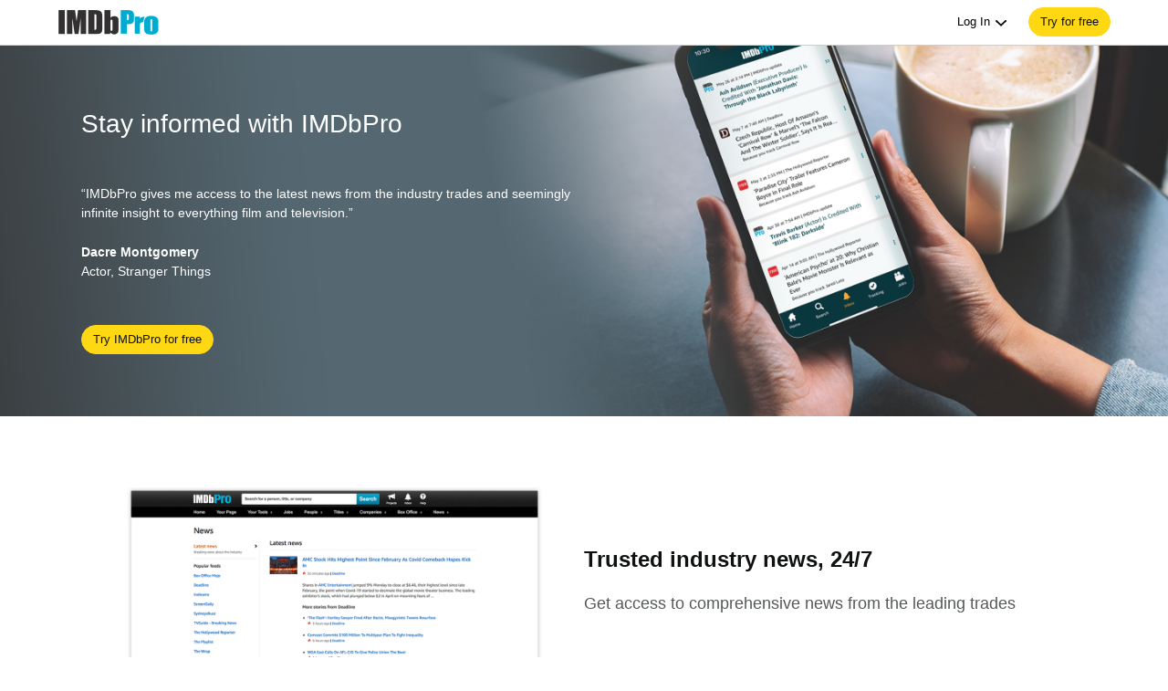

--- FILE ---
content_type: text/html;charset=UTF-8
request_url: https://pro.imdb.com/industrynews?rf=mojo_da_table_54&ref_=spl_newslp_nav
body_size: 14354
content:


<!doctype html><!--[if IE 8]><html class="a-no-js a-lt-ie10 a-lt-ie9 a-ie8" data-19ax5a9jf="dingo"><![endif]--><!--[if IE 9]><html class="a-no-js a-lt-ie10 a-ie9" data-19ax5a9jf="dingo"><![endif]--><!--[if !IE]><!--><html class="a-no-js" data-19ax5a9jf="dingo"><!--<![endif]--><head><script>var aPageStart = (new Date()).getTime();</script><meta charset="utf-8"> <meta property="og:image" content=https://m.media-amazon.com/images/S/sash/gje4y522toZQB1l.png />
<title dir="ltr">Entertainment Industry News</title> <link rel="icon" href="https://m.media-amazon.com/images/S/sash/y41fw5S$yXMZ$C3.svg" />
<link rel="shortcut icon" href="https://m.media-amazon.com/images/S/sash/AvwPSwr7$w8fgmc.ico" />
<link rel="apple-touch-icon" href="https://m.media-amazon.com/images/S/sash/zitGXdV7DR8RFeo.png" />
<link rel="apple-touch-icon" sizes="72x72" href="https://m.media-amazon.com/images/S/sash/2RrWZfB2tDvXFfs.png" />
<link rel="apple-touch-icon" sizes="96x96" href="https://m.media-amazon.com/images/S/sash/jdJDWZ9iRWJ4R1i.png" />
<link rel="apple-touch-icon" sizes="120x120" href="https://m.media-amazon.com/images/S/sash/fFIZv5nENenPGIn.png" />
<link rel="apple-touch-icon" sizes="152x152" href="https://m.media-amazon.com/images/S/sash/Hbel7FWOmNDzhoK.png" />
<link rel="apple-touch-icon" sizes="192x192" href="https://m.media-amazon.com/images/S/sash/GQmfueRbQfFF563.png" />
<link rel="stylesheet" href="https://images-na.ssl-images-amazon.com/images/I/21tNz3PlzXL._RC|51MqAENQaOL.css_.css?AUIClients/AmazonUI" />
<link rel="stylesheet" href="https://images-na.ssl-images-amazon.com/images/I/11T9EXq1JNL._RC|01KbPkJKMzL.css,412s8ebdtpL.css,31V6fmdY0HL.css,21F+jldZv3L.css,01xH+fhFIJL.css,01ik5s7rovL.css,413Vvv3GONL.css,1170nDgl0uL.css,01Rw4F+QU6L.css,11NeGmEx+fL.css,01LmAy9LJTL.css,01IdKcBuAdL.css,01iHqjS7YfL.css,01bwGDJt6oL.css,213SvdzcXDL.css,11pDJV08stL.css,511KkDNSLTL.css,01HWrzt-WgL.css,01XPHJk60-L.css,11aX6hlPzjL.css,01GAxF7K5tL.css,01ZM-s8Z3xL.css,21XNSBBMC0L.css,113riEYi1ML.css,21TxBPhrLyL.css,21JoaM89VBL.css,31Jfy0QLD7L.css,11OoyDiN-7L.css,31-xB6WP+8L.css,11PDZ29p-PL.css,11s5ziHwt9L.css,215WpAjwzoL.css,11sUwulETuL.css,11uKlxmUoyL.css,01xFKTPySiL.css,21CtNYF5kHL.css,21SgPEMO5sL.css,11sS-okdFDL.css,21EMKEfpuPL.css,11eYW22Jy7L.css,119tiEPD7pL.css,11sA4XQpKNL.css,01890+Vwk8L.css,11hD+RoITTL.css,01qiwJ7qDfL.css,21AS3Iv3HQL.css,016mfgi+D2L.css,01EBrdNjxaL.css,21Rk-wJnagL.css,21-6hxHqSmL.css,013-xYw+SRL.css_.css?AUIClients/AmazonUI#not-trident" />
<link rel="stylesheet" href="https://images-na.ssl-images-amazon.com/images/I/31xWePC-LnL.css?AUIClients/IMDbProLandingPageAssets" />
<link rel="stylesheet" href="https://images-na.ssl-images-amazon.com/images/I/01SdjaY0ZsL._RC|D1rh4dy3REL.css_.css?AUIClients/IMDbProSiteAssets" />
<script>
(function(b,a,c,d){if((b=b.AmazonUIPageJS||b.P)&&b.when&&b.register){c=[];for(a=a.currentScript;a;a=a.parentElement)a.id&&c.push(a.id);return b.log("A copy of P has already been loaded on this page.","FATAL",c.join(" "))}})(window,document,Date);(function(a,b,c,d){"use strict";a._pSetI=function(){return null}})(window,document,Date);(function(c,e,I,B){"use strict";c._pd=function(){var a,u;return function(C,f,h,k,b,D,v,E,F){function w(d){try{return d()}catch(J){return!1}}function l(){if(m){var d={w:c.innerWidth||b.clientWidth,h:c.innerHeight||b.clientHeight};5<Math.abs(d.w-q.w)||50<d.h-q.h?(q=d,n=4,(d=a.mobile||a.tablet?450<d.w&&d.w>d.h:1250<=d.w)?k(b,"a-ws"):b.className=v(b,"a-ws")):0<n&&(n--,x=setTimeout(l,16))}}function G(d){(m=d===B?!m:!!d)&&l()}function H(){return m}if(!u){u=!0;var r=function(){var d=["O","ms","Moz","Webkit"],
c=e.createElement("div");return{testGradients:function(){return!0},test:function(a){var b=a.charAt(0).toUpperCase()+a.substr(1);a=(d.join(b+" ")+b+" "+a).split(" ");for(b=a.length;b--;)if(""===c.style[a[b]])return!0;return!1},testTransform3d:function(){return!0}}}(),y=b.className,z=/(^| )a-mobile( |$)/.test(y),A=/(^| )a-tablet( |$)/.test(y);a={audio:function(){return!!e.createElement("audio").canPlayType},video:function(){return!!e.createElement("video").canPlayType},canvas:function(){return!!e.createElement("canvas").getContext},
svg:function(){return!!e.createElementNS&&!!e.createElementNS("http://www.w3.org/2000/svg","svg").createSVGRect},offline:function(){return navigator.hasOwnProperty&&navigator.hasOwnProperty("onLine")&&navigator.onLine},dragDrop:function(){return"draggable"in e.createElement("span")},geolocation:function(){return!!navigator.geolocation},history:function(){return!(!c.history||!c.history.pushState)},webworker:function(){return!!c.Worker},autofocus:function(){return"autofocus"in e.createElement("input")},
inputPlaceholder:function(){return"placeholder"in e.createElement("input")},textareaPlaceholder:function(){return"placeholder"in e.createElement("textarea")},localStorage:function(){return"localStorage"in c&&null!==c.localStorage},orientation:function(){return"orientation"in c},touch:function(){return"ontouchend"in e},gradients:function(){return r.testGradients()},hires:function(){var a=c.devicePixelRatio&&1.5<=c.devicePixelRatio||c.matchMedia&&c.matchMedia("(min-resolution:144dpi)").matches;E("hiRes"+
(z?"Mobile":A?"Tablet":"Desktop"),a?1:0);return a},transform3d:function(){return r.testTransform3d()},touchScrolling:function(){return f(/Windowshop|android|OS ([5-9]|[1-9][0-9]+)(_[0-9]{1,2})+ like Mac OS X|SOFTWARE=([5-9]|[1-9][0-9]+)(.[0-9]{1,2})+.*DEVICE=iPhone|Chrome|Silk|Firefox|Trident.+?; Touch/i)},ios:function(){return f(/OS [1-9][0-9]*(_[0-9]*)+ like Mac OS X/i)&&!f(/trident|Edge/i)},android:function(){return f(/android.([1-9]|[L-Z])/i)&&!f(/trident|Edge/i)},mobile:function(){return z},
tablet:function(){return A},rtl:function(){return"rtl"===b.dir}};for(var g in a)a.hasOwnProperty(g)&&(a[g]=w(a[g]));for(var t="textShadow textStroke boxShadow borderRadius borderImage opacity transform transition".split(" "),p=0;p<t.length;p++)a[t[p]]=w(function(){return r.test(t[p])});var m=!0,x=0,q={w:0,h:0},n=4;l();h(c,"resize",function(){clearTimeout(x);n=4;l()});b.className=v(b,"a-no-js");k(b,"a-js");!f(/OS [1-8](_[0-9]*)+ like Mac OS X/i)||c.navigator.standalone||f(/safari/i)||k(b,"a-ember");
h=[];for(g in a)a.hasOwnProperty(g)&&a[g]&&h.push("a-"+g.replace(/([A-Z])/g,function(a){return"-"+a.toLowerCase()}));k(b,h.join(" "));b.setAttribute("data-aui-build-date",F);C.register("p-detect",function(){return{capabilities:a,localStorage:a.localStorage&&D,toggleResponsiveGrid:G,responsiveGridEnabled:H}});return a||{}}}}()})(window,document,Date);(function(a,p,q,k){function m(e,b,c,g){a.P.when.apply(a.P,b).register("flow:"+e,function(){var a=g.apply(this,arguments);return c||a})}function l(e){a.P.log(e,"FATAL","AmazonUIPageJS@AUIDefineJS")}function f(a,b,c){Object.defineProperty(a,b,{value:c,writable:!1})}function n(e,b,c){"string"!==typeof e&&a.P.error("Anonymous modules are not supported.");var g=c!==k?c:"function"===typeof b?b:k;g||a.P.error("A callback must be provided");var f,h=[];if(c&&Array.isArray(b)&&(h=b.reduce(function(b,d){if("module"===
d||"require"===d)a.P.error('"module" or "require" injection is not supported.');else if("exports"===d){d=f={};var c="flow:"+e+"-exports";a.P.declare(c,d);b.push(c)}else 0!==d.lastIndexOf("@amzn/",0)?l("Dependency "+d+" does not begin with '@amzn/'"):b.push("flow:"+d);return b},[]),b.length!==h.length))return;m(e,h,f,g)}"use strict";Object.prototype.hasOwnProperty.call(a,"aui")?l("AUIDefineJS is already present globally"):(f(a,"aui",{}),f(a.aui,"amd_define",n))})(window,document,Date);(function(g,h,C,D){function K(a){l&&l.tag&&l.tag(p(":","aui",a))}function q(a,b){l&&l.count&&l.count("aui:"+a,0===b?0:b||(l.count("aui:"+a)||0)+1)}function L(a){try{return a.test(navigator.userAgent)}catch(b){return!1}}function x(a,b,c){a.addEventListener?a.addEventListener(b,c,!1):a.attachEvent&&a.attachEvent("on"+b,c)}function p(a,b,c,f){b=b&&c?b+a+c:b||c;return f?p(a,b,f):b}function y(a,b,c){try{Object.defineProperty(a,b,{value:c,writable:!1})}catch(f){a[b]=c}return c}function M(a,b){a.className=
N(a,b)+" "+b}function N(a,b){return(" "+a.className+" ").split(" "+b+" ").join(" ").replace(/^ | $/g,"")}function aa(a,b,c){var f=c=a.length,e=function(){f--||(E.push(b),F||(m?m.set(z):setTimeout(z,0),F=!0))};for(e();c--;)O[a[c]]?e():(u[a[c]]=u[a[c]]||[]).push(e)}function ba(a,b,c,f,e){var d=h.createElement(a?"script":"link");x(d,"error",f);e&&x(d,"load",e);a?(d.type="text/javascript",d.async=!0,c&&/AUIClients|images[/]I/.test(b)&&d.setAttribute("crossorigin","anonymous"),d.src=b):(d.rel="stylesheet",
d.href=b);h.getElementsByTagName("head")[0].appendChild(d)}function P(a,b){return function(c,f){function e(){ba(b,c,d,function(b){G?q("resource_unload"):d?(d=!1,q("resource_retry"),e()):(q("resource_error"),a.log("Asset failed to load: "+c));b&&b.stopPropagation?b.stopPropagation():g.event&&(g.event.cancelBubble=!0)},f)}if(Q[c])return!1;Q[c]=!0;q("resource_count");var d=!0;return!e()}}function ca(a,b,c){for(var f={name:a,guard:function(c){return b.guardFatal(a,c)},guardTime:function(a){return b.guardTime(a)},
logError:function(c,d,e){b.logError(c,d,e,a)}},e=[],d=0;d<c.length;d++)A.hasOwnProperty(c[d])&&(e[d]=H.hasOwnProperty(c[d])?H[c[d]](A[c[d]],f):A[c[d]]);return e}function v(a,b,c,f,e){return function(d,k){function n(){var a=null;f?a=k:"function"===typeof k&&(q.start=r(),a=k.apply(g,ca(d,h,l)),q.end=r());if(b){A[d]=a;a=d;for(O[a]=!0;(u[a]||[]).length;)u[a].shift()();delete u[a]}q.done=!0}var h=e||this;"function"===typeof d&&(k=d,d=D);b&&(d=d?d.replace(R,""):"__NONAME__",I.hasOwnProperty(d)&&h.error(p(", reregistered by ",
p(" by ",d+" already registered",I[d]),h.attribution),d),I[d]=h.attribution);for(var l=[],m=0;m<a.length;m++)l[m]=a[m].replace(R,"");var q=w[d||"anon"+ ++da]={depend:l,registered:r(),namespace:h.namespace};d&&ea.hasOwnProperty(d);c?n():aa(l,h.guardFatal(d,n),d);return{decorate:function(a){H[d]=h.guardFatal(d,a)}}}}function S(a){return function(){var b=Array.prototype.slice.call(arguments);return{execute:v(b,!1,a,!1,this),register:v(b,!0,a,!1,this)}}}function J(a,b){return function(c,f){f||(f=c,c=
D);var e=this.attribution;return function(){n.push(b||{attribution:e,name:c,logLevel:a});var d=f.apply(this,arguments);n.pop();return d}}}function B(a,b){this.load={js:P(this,!0),css:P(this)};y(this,"namespace",b);y(this,"attribution",a)}function T(){h.body?k.trigger("a-bodyBegin"):setTimeout(T,20)}"use strict";var t=C.now=C.now||function(){return+new C},r=function(a){return a&&a.now?a.now.bind(a):t}(g.performance),fa=r(),ea={},l=g.ue;K();K("aui_build_date:3.25.7-2026-01-27");var U={getItem:function(a){try{return g.localStorage.getItem(a)}catch(b){}},
setItem:function(a,b){try{return g.localStorage.setItem(a,b)}catch(c){}}},m=g._pSetI(),E=[],ha=[],F=!1,ia=navigator.scheduling&&"function"===typeof navigator.scheduling.isInputPending;var z=function(){for(var a=m?m.set(z):setTimeout(z,0),b=t();ha.length||E.length;)if(E.shift()(),m&&ia){if(150<t()-b&&!navigator.scheduling.isInputPending()||50<t()-b&&navigator.scheduling.isInputPending())return}else if(50<t()-b)return;m?m.clear(a):clearTimeout(a);F=!1};var O={},u={},Q={},G=!1;x(g,"beforeunload",function(){G=
!0;setTimeout(function(){G=!1},1E4)});var R=/^prv:/,I={},A={},H={},w={},da=0,ja=String.fromCharCode(92),n=[],V=!0,W=g.onerror;g.onerror=function(a,b,c,f,e){e&&"object"===typeof e||(e=Error(a,b,c),e.columnNumber=f,e.stack=b||c||f?p(ja,e.message,"at "+p(":",b,c,f)):D);var d=n.pop()||{};e.attribution=p(":",e.attribution||d.attribution,d.name);e.logLevel=d.logLevel;e.attribution&&console&&console.log&&console.log([e.logLevel||"ERROR",a,"thrown by",e.attribution].join(" "));n=[];W&&(d=[].slice.call(arguments),
d[4]=e,W.apply(g,d))};B.prototype={logError:function(a,b,c,f){b={message:b,logLevel:c||"ERROR",attribution:p(":",this.attribution,f)};if(g.ueLogError)return g.ueLogError(a||b,a?b:null),!0;console&&console.error&&(console.log(b),console.error(a));return!1},error:function(a,b,c,f){a=Error(p(":",f,a,c));a.attribution=p(":",this.attribution,b);throw a;},guardError:J(),guardFatal:J("FATAL"),guardCurrent:function(a){var b=n[n.length-1];return b?J(b.logLevel,b).call(this,a):a},guardTime:function(a){var b=
n[n.length-1],c=b&&b.name;return c&&c in w?function(){var b=r(),e=a.apply(this,arguments);w[c].async=(w[c].async||0)+r()-b;return e}:a},log:function(a,b,c){return this.logError(null,a,b,c)},declare:v([],!0,!0,!0),register:v([],!0),execute:v([]),AUI_BUILD_DATE:"3.25.7-2026-01-27",when:S(),now:S(!0),trigger:function(a,b,c){var f=t();this.declare(a,{data:b,pageElapsedTime:f-(g.aPageStart||NaN),triggerTime:f});c&&c.instrument&&X.when("prv:a-logTrigger").execute(function(b){b(a)})},handleTriggers:function(){this.log("handleTriggers deprecated")},
attributeErrors:function(a){return new B(a)},_namespace:function(a,b){return new B(a,b)},setPriority:function(a){V?V=!1:this.log("setPriority only accept the first call.")}};var k=y(g,"AmazonUIPageJS",new B);var X=k._namespace("PageJS","AmazonUI");X.declare("prv:p-debug",w);k.declare("p-recorder-events",[]);k.declare("p-recorder-stop",function(){});y(g,"P",k);T();if(h.addEventListener){var Y;h.addEventListener("DOMContentLoaded",Y=function(){k.trigger("a-domready");h.removeEventListener("DOMContentLoaded",
Y,!1)},!1)}var Z=h.documentElement,ka=g._pd(k,L,x,M,Z,U,N,q,"3.25.7-2026-01-27");L(/UCBrowser/i)||ka.localStorage&&M(Z,U.getItem("a-font-class"));k.declare("a-event-revised-handling",!1);k.declare("a-fix-event-off",!1);q("pagejs:pkgExecTime",r()-fa)})(window,document,Date);(function(d,C,E,F){function t(m){e&&e.tag&&e.tag(f(":","aui",m))}function g(m,d){e&&e.count&&e.count("aui:"+m,0===d?0:d||(e.count("aui:"+m)||0)+1)}function v(d){try{return d.test(navigator.userAgent)}catch(x){return!1}}function k(d){return"function"===typeof d}function w(d,f,h){d.addEventListener?d.addEventListener(f,h,!1):d.attachEvent&&d.attachEvent("on"+f,h)}function f(d,g,h,k){g=g&&h?g+d+h:g||h;return k?f(d,g,k):g}"use strict";var e=d.ue,z=String.fromCharCode(92);P.execute("RetailPageServiceWorker",
function(){function m(a,b){l.controller&&a?(a={feature:"retail_service_worker_messaging",command:a},b&&(a.data=b),l.controller.postMessage(a)):a&&g("sw:sw_message_no_ctrl",1)}function x(a){var b=a.data;if(b&&"retail_service_worker_messaging"===b.feature&&b.command&&b.data){var c=b.data;a=d.ue;var n=d.ueLogError;switch(b.command){case "log_counter":a&&k(a.count)&&c.name&&a.count(c.name,0===c.value?0:c.value||1);break;case "log_tag":a&&k(a.tag)&&c.tag&&(a.tag(c.tag),b=d.uex,a.isl&&k(b)&&b("at"));break;
case "log_error":n&&k(n)&&c.message&&n({message:c.message,logLevel:c.level||"ERROR",attribution:c.attribution||"RetailServiceWorker"});break;case "log_weblab_trigger":if(!c.weblab||!c.treatment)break;a&&k(a.trigger)?a.trigger(c.weblab,c.treatment):(g("sw:wt:miss"),g("sw:wt:miss:"+c.weblab+":"+c.treatment));break;default:g("sw:unsupported_message_command",1)}}}function h(a,b){return"sw:"+(b||"")+":"+a+":"}function y(){p.forEach(function(a){t(a)})}function r(a){return a.capabilities.isAmazonApp&&a.capabilities.android}
function A(a,b,c){if(b)if(b.mshop&&r(a))a=h(c,"mshop_and"),b=b.mshop.action,p.push(a+"supported"),b(a,c);else if(b.browser){a=v(/Chrome/i)&&!v(/Edge/i)&&!v(/OPR/i)&&!a.capabilities.isAmazonApp&&!v(new RegExp(z+"bwv"+z+"b"));var d=b.browser;b=h(c,"browser");a?(a=d.action,p.push(b+"supported"),a(b,c)):p.push(b+"unsupported")}}function B(a,b,c){a&&p.push(h("register",c)+"unsupported");b&&p.push(h("unregister",c)+"unsupported");y()}try{var l=navigator.serviceWorker}catch(a){t("sw:nav_err")}(function(){if(l){var a=
function(){m("page_loaded",{rid:d.ue_id,mid:d.ue_mid,pty:d.ue_pty,sid:d.ue_sid,spty:d.ue_spty,furl:d.ue_furl})};w(l,"message",x);m("client_messaging_ready");P.when("load").execute(a);w(l,"controllerchange",function(){m("client_messaging_ready");"complete"===C.readyState&&a()})}})();var p=[],q=function(a,b){var c=d.uex,n=d.uet;a=f(":","aui","sw",a);"ld"===b&&k(c)?c("ld",a,{wb:1}):k(n)&&n(b,a,{wb:1})},D=function(a,b,c){function n(a){b&&k(b.failure)&&b.failure(a)}function h(){m=setTimeout(function(){t(f(":",
"sw:"+e,u.TIMED_OUT));n({ok:!1,statusCode:u.TIMED_OUT,done:!1});q(e,"ld")},c||4E3)}var u={NO_CONTROLLER:"no_ctrl",TIMED_OUT:"timed_out",UNSUPPORTED_BROWSER:"unsupported_browser",UNEXPECTED_RESPONSE:"unexpected_response"},e=f(":",a.feature,a.command),m,p=!0;if("MessageChannel"in d&&l&&"controller"in l)if(l.controller){var r=new MessageChannel;r.port1.onmessage=function(c){(c=c.data)&&c.feature===a.feature&&c.command===a.command?(p&&(q(e,"cf"),p=!1),q(e,"af"),clearTimeout(m),c.done||h(),c.ok?b&&k(b.success)&&
b.success(c):n(c),c.done&&q(e,"ld")):g(f(":","sw:"+e,u.UNEXPECTED_RESPONSE),1)};h();q(e,"bb");l.controller.postMessage(a,[r.port2])}else t(f(":","sw:"+a.feature,u.NO_CONTROLLER)),n({ok:!1,statusCode:u.NO_CONTROLLER,done:!0});else t(f(":","sw:"+a.feature,u.UNSUPPORTED_BROWSER)),n({ok:!1,statusCode:u.UNSUPPORTED_BROWSER,done:!0})};(function(){l?(q("ctrl_changed","bb"),l.addEventListener("controllerchange",function(){t("sw:ctrl_changed");q("ctrl_changed","ld")})):g(f(":","sw:ctrl_changed","sw_unsupp"),
1)})();(function(){var a=function(){q(b,"ld");var a=d.uex;D({feature:"page_proxy",command:"request_feature_tags"},{success:function(b){b=b.data;Array.isArray(b)&&b.forEach(function(a){"string"===typeof a?t(f(":","sw:ppft",a)):g(f(":","sw:ppft","invalid_tag"),1)});g(f(":","sw:ppft","success"),1);e&&e.isl&&k(a)&&a("at")},failure:function(a){g(f(":","sw:ppft","error:"+(a.statusCode||"ppft_error")),1)}})};if("requestIdleCallback"in d){var b=f(":","ppft","callback_ricb");d.requestIdleCallback(a,{timeout:1E3})}else b=
f(":","ppft","callback_timeout"),setTimeout(a,0);q(b,"bb")})();(function(a){var b=a.reg,c=a.unreg;l&&l.getRegistrations?(P.when("A").execute(function(b){if((a.reg.mshop||a.unreg.mshop)&&"function"===typeof r&&r(b)){var f=a.reg.mshop?"T1":"C",e=d.ue;e&&e.trigger?e.trigger("MSHOP_SW_CLIENT_446196",f):g("sw:mshop:wt:failed")}A(b,c,"unregister")}),w(d,"load",function(){P.when("A").execute(function(a){A(a,b,"register");y()})})):(B(b&&b.browser,c&&c.browser,"browser"),P.when("A").execute(function(a){"function"===
typeof r&&r(a)&&B(b&&b.mshop,c&&c.mshop,"mshop_and")}))})({reg:{},unreg:{}})})})(window,document,Date);
(window.AmazonUIPageJS ? AmazonUIPageJS : P).load.js('https://images-na.ssl-images-amazon.com/images/I/11zuylp74DL._RC|61xJcNKKLXL.js,11Y+5x+kkTL.js,51LPrROZ2JL.js,11yKORv-GTL.js,11GgN1+C7hL.js,01+z+uIeJ-L.js,01VRMV3FBdL.js,21NadQlXUWL.js,01vRf9id2EL.js,11a7qqY8xXL.js,11oPtw-q-gL.js,51C4kaFbiAL.js,11FhdH2HZwL.js,11wb9K3sw0L.js,11BrgrMAHUL.js,11GPhx42StL.js,210X-JWUe-L.js,01Svfxfy8OL.js,615UZg04yvL.js,01ikBbTAneL.js,31KAF--uG1L.js,01qXJuwGmxL.js,01WlsjNmqIL.js,11F929pmpYL.js,31vxRYDelFL.js,01rpauTep4L.js,31wjiT+nvTL.js,011FfPwYqHL.js,21vGxgxnRsL.js,01ayO27tRRL.js,21kN0q4IA-L.js,11vb6P5C5AL.js,01Igsf3VkzL.js_.js?AUIClients/AmazonUI');
(window.AmazonUIPageJS ? AmazonUIPageJS : P).load.js('https://images-na.ssl-images-amazon.com/images/I/21ODRfN6MsL.js?AUIClients/IMDbProLandingPageAssets');
(window.AmazonUIPageJS ? AmazonUIPageJS : P).load.js('https://images-na.ssl-images-amazon.com/images/I/21ZMwVh4T0L._RC|21OJDARBhQL.js,1140xMp++9L.js,411cVmdl12L.js,21eSNvaI9RL.js,819o1I47KDL.js_.js?AUIClients/IMDbProSiteAssets');
</script>
<script>
var ue_sid = "000-0000000-0000000"; // inject session id
var ue_id = "NTC2V6GC5JRZ1P4YDANX"; // inject main request id
</script>
<style>
@font-face {
font-family: 'Glyphicons Regular';
src: url('/api/fonts/glyphicons-regular-192.eot');
src: url('/api/fonts/glyphicons-regular-192.eot?#iefix') format('embedded-opentype'),
url('/api/fonts/glyphicons-regular-192.woff2') format('woff2'),
url('/api/fonts/glyphicons-regular-192.woff') format('woff'),
url('/api/fonts/glyphicons-regular-192.ttf') format('truetype'),
url('/api/fonts/glyphicons-regular-192.svg#glyphiconsregular') format('svg');
font-weight: normal;
font-style: normal;
}
@font-face {
font-family: 'Glyphicons Halflings';
src: url('/api/fonts/glyphicons-halflings-regular-192.eot');
src: url('/api/fonts/glyphicons-halflings-regular-192.eot?#iefix') format('embedded-opentype'),
url('/api/fonts/glyphicons-halflings-regular-192.woff2') format('woff2'),
url('/api/fonts/glyphicons-halflings-regular-192.woff') format('woff'),
url('/api/fonts/glyphicons-halflings-regular-192.ttf') format('truetype'),
url('/api/fonts/glyphicons-halflings-regular-192.svg#glyphicons_halflingsregular') format('svg');
font-weight: normal;
font-style: normal;
}
@font-face {
font-family: 'Glyphicons Social';
src: url('/api/fonts/glyphicons-social-regular.eot');
src: url('/api/fonts/glyphicons-social-regular.eot?#iefix') format('embedded-opentype'),
url('/api/fonts/glyphicons-social-regular.woff2') format('woff2'),
url('/api/fonts/glyphicons-social-regular.woff') format('woff'),
url('/api/fonts/glyphicons-social-regular.ttf') format('truetype'),
url('/api/fonts/glyphicons-social-regular.svg#glyphicons_socialregular') format('svg');
font-weight: normal;
font-style: normal;
}
</style>
</head><body id="news_landing" class="a-color-base-background a-aui_149818-c a-aui_152852-c a-aui_157141-c a-aui_160684-c a-aui_57326-c a-aui_72554-c a-aui_accessibility_49860-c a-aui_attr_validations_1_51371-c a-aui_bolt_62845-c a-aui_pci_risk_banner_210084-c a-aui_perf_130093-c a-aui_tnr_v2_180836-c a-aui_ux_113788-c a-aui_ux_114039-c a-aui_ux_138741-c a-aui_ux_145937-c a-aui_ux_60000-c"><div id="a-page"><script type="a-state" data-a-state="{&quot;key&quot;:&quot;a-wlab-states&quot;}">{"AUI_149818":null,"AUI_152852":null,"AUI_157141":null,"AUI_160684":null,"AUI_57326":null,"AUI_72554":null,"AUI_ACCESSIBILITY_49860":null,"AUI_ATTR_VALIDATIONS_1_51371":null,"AUI_BOLT_62845":null,"AUI_PCI_RISK_BANNER_210084":null,"AUI_PERF_130093":null,"AUI_TNR_V2_180836":null,"AUI_UX_113788":null,"AUI_UX_114039":null,"AUI_UX_138741":null,"AUI_UX_145937":null,"AUI_UX_60000":null}</script>
<div id="page_container" class="a-container a-color-base-background"><div id="logged_out_header" class="a-section a-spacing-none"><div class="a-row a-grid-vertical-align a-grid-center content_container header_row"><div class="a-column a-span5 a-text-left"><a class="a-size- a-align- a-link- logo pro_color aok-block" href="https://pro.imdb.com/?rf=mojo_da_table_54&ref_=newslp_stkyhdr_i"></a></div><div class="a-column a-span7 a-text-right a-span-last"><div class="a-section aok-block">
<div id="header_message" class="a-section a-spacing-none aok-inline-block aok-align-center"><span class="a-declarative" data-action="a-popover" data-a-popover="{&quot;name&quot;: &quot;imdb_login_popover&quot;, &quot;position&quot;: &quot;triggerBottom&quot;, &quot;pageAction&quot;: &quot;login-dropdown&quot;, &quot;closeButton&quot;: false}"><a id="imdb_pro_login_popover" href="javascript:void(0)" class="a-popover-trigger a-declarative"> Log In
<i class="a-icon a-icon-popover"></i></a></span><div class="a-popover-preload" id="a-popover-imdb_login_popover"><div id="splash_login_dropdown" class="a-section"><div id="login_buttons" class="a-section a-spacing-small a-spacing-top-small"><div class="a-section a-spacing-none a-spacing-top-none a-padding-none login_url"><a data-bypassPublicRestriction="true" class="a-size- a-align- a-link-" href="https://pro.imdb.com/login/auth?needsReauthentication=false&rf=mojo_da_table_54"><span class="a-declarative" data-action="log_event" data-log_event="{&quot;pageAction&quot;: &quot;login-amzn-click&quot;}"><div id="login_with_amazon" class="a-box login_pro aok-align-center" style="width:285px; height:40px;"><div class="a-box-inner a-padding-small"><div class="a-fixed-right-grid"><div class="a-fixed-right-grid-inner" style="padding-right:0px"><div class="a-spacing-top-micro a-fixed-left-grid-col a-col-right" style="padding-left:0%;float:left;"><img alt="" src="https://m.media-amazon.com/images/G/01/imdbpro/logos/amazon_login_logo._CB1539729833_.png" class="login_logo aok-align-center" height="13px" width="40px"></div><div class="a-fixed-left-grid-col a-col-right" style="padding-left:4%;float:left;"><span class="a-size-medium login_text"> Log in with Amazon
</span></div></div></div></div></div></span></a></div><div class="a-section a-spacing-none a-spacing-top-none a-padding-none login_url"><a data-bypassPublicRestriction="true" class="a-size- a-align- a-link-" href="https://pro.imdb.com/login/imdb?needsReauthentication=false&rf=mojo_da_table_54"><span class="a-declarative" data-action="log_event" data-log_event="{&quot;pageAction&quot;: &quot;login-imdb-click&quot;}"><div id="login_with_imdb" class="a-box a-spacing-top-base login_pro aok-align-center" style="width:285px; height:40px;"><div class="a-box-inner a-padding-small"><div class="a-fixed-right-grid"><div class="a-fixed-right-grid-inner" style="padding-right:0px"><div class="a-fixed-left-grid-col a-col-right" style="padding-left:0%;float:left;"><img alt="" src="https://m.media-amazon.com/images/G/01/imdbpro/logos/imdb_login_logo._CB1539729863_.png" class="login_logo aok-align-center" height="15px" width="35px"></div><div class="a-fixed-left-grid-col a-col-right" style="padding-left:6%;float:left;"><span class="a-size-medium login_text"> Log in with IMDb
</span></div></div></div></div></div></span></a></div></div></div></div></div>
<span class="a-declarative" data-action="log_event" data-log_event="{&quot;pageAction&quot;: &quot;click&quot;}"><span class="a-button a-button-primary aok-inline-block"><span class="a-button-inner"><a href="https://pro.imdb.com/signup/index.html?rf=mojo_da_table_54&ref_=newslp_stkyhdr_signup" data-bypassPublicRestriction="true" class="a-button-text" role="button"><span class="a-size-"> Try for free
</span></a></span></span></span>
</div></div></div></div><div id="page_body" class="a-section a-spacing-none">
<a name="slot_center-1"></a>
<script type="text/javascript">if(typeof uet === 'function'){uet('bb','HeroWidget',{wb:1});}</script>
<span class="ab_widget">
<div id="hero_widget" class="a-section background-image-wrapper"><img alt="" src="https://m.media-amazon.com/images/G/01/IMDbPro/images/MI_060520_WK_IndustryNewsHero_desk_1.png" class="background-image" width="100%"><div class="a-section background-image-content"><div class="a-section a-text-center content_container"><div class="a-section a-padding-extra-large white-text"><div class="a-row"><div class="a-column a-span6 a-spacing-none a-spacing-top-none"><div class="a-section a-spacing-extra-large a-spacing-top-double-large a-text-left"><span class="a-size-extra-large"> Stay informed with IMDbPro
</span></div>
<!-- prime content -->
<!-- Marketing Landing Page Content -->
<div id="hero_testimonial" class="a-section a-spacing-double-large a-spacing-top-double-large a-text-left"><div id="hero_testimonial_text" class="a-section"> <span class="a-size-base">&ldquo;IMDbPro gives me access to the latest news from the industry trades and seemingly infinite insight to everything film and television.&rdquo;</span>
</div>
<div id="hero_customer_name" class="a-section a-spacing-none a-spacing-top-medium"> <span class="a-size-base a-text-bold">Dacre Montgomery</span>
</div><div id="hero_customer_title" class="a-section a-spacing-top-extra-small"> <span class="a-size-base">Actor, Stranger Things</span>
</div></div>
<div class="a-section a-spacing-double-large a-spacing-top-large a-text-left">
<span class="a-declarative" data-action="log_event" data-log_event="{&quot;pageAction&quot;: &quot;&quot;}"><span class="a-button a-button-primary"><span class="a-button-inner"><a href="https://pro.imdb.com/signup/index.html?rf=mojo_da_table_54&ref_=newslp_hero_signup" data-bypassPublicRestriction="true" class="a-button-text" role="button"><span class="a-size-"> Try IMDbPro for free
</span></a></span></span></span>
</div>
</div>
<!-- Video/Image for the hero widget -->
</div></div></div></div></div>
</span>
<script type="text/javascript">
if(typeof uex === 'function'){uex('ld','HeroWidget',{wb:1});}
</script>
<a name="slot_center-3"></a>
<script type="text/javascript">if(typeof uet === 'function'){uet('bb','CallOutWidget',{wb:1});}</script>
<span class="ab_widget">
<div id="call_out_widget" class="a-section a-spacing-none bottom_divider"><div class="a-section a-padding-double-large content_container merge_bottom_padding"><div class="a-row a-grid-vertical-align a-grid-center"><div class="a-column a-span6"><div class="a-section a-text-left"><img alt="" src="https://m.media-amazon.com/images/G/01/IMDbPro/images/MI_061120_WK_IndustryNewsAdtl_news_3x.png"></div></div><div class="a-column a-span6 a-span-last"><h2 class="a-spacing-medium a-spacing-top-none"> Trusted industry news, 24/7
</h2><p class="a-spacing-extra-large a-size-medium a-color-tertiary"> Get access to comprehensive news from the leading trades
</p></div></div></div></div>
</span>
<script type="text/javascript">
if(typeof uex === 'function'){uex('ld','CallOutWidget',{wb:1});}
</script>
<a name="slot_center-6"></a>
<script type="text/javascript">if(typeof uet === 'function'){uet('bb','RankingsWidget',{wb:1});}</script>
<span class="ab_widget">
<div id="rankings_widget" class="a-section a-spacing-none bottom_divider"><div class="a-section a-padding-double-large a-text-center content_container"><h2 class="a-spacing-double-large a-spacing-top-none"> Access exclusive industry popularity insights with MOVIEmeter &amp; STARmeter
</h2>
<div class="a-tab-container"><ul data-action="a-tabs" class="a-tabs a-declarative" data-a-tabs="{&quot;name&quot;: &quot;ranking_tabs&quot;}"><span class="a-declarative" data-action="box_office_tab" data-box_office_tab="{}"><li class="a-tab-heading" data-a-tab-name="BoxOffice"><a href="#"> Box Office
</a></li></span><span class="a-declarative" data-action="movie_meter_tab" data-movie_meter_tab="{}"><li class="a-tab-heading a-active" data-a-tab-name="MOVIEmeter"><a href="#"> MOVIEmeter
</a></li></span><span class="a-declarative" data-action="star_meter_tab" data-star_meter_tab="{}"><li class="a-tab-heading" data-a-tab-name="STARmeter"><a href="#"> STARmeter
</a></li></span></ul>
<div data-a-name="BoxOffice" class="a-box a-box-tab a-tab-content a-hidden"><div class="a-box-inner"><div class="a-section a-spacing-top-base ranking_container"><div class="a-section ranking_item aok-inline-block"><div class="a-section a-spacing-none a-padding-base">
<img alt="Mercy" src="https://m.media-amazon.com/images/M/MV5BMWJmYjcwMTMtMDU1ZC00ZGI5LTlmZDAtODI3NDA2ZTE5ZGVlXkEyXkFqcGc@._V1_UX210_CR0,0,210,308_.jpg" data-src-2x="https://m.media-amazon.com/images/M/MV5BMWJmYjcwMTMtMDU1ZC00ZGI5LTlmZDAtODI3NDA2ZTE5ZGVlXkEyXkFqcGc@._V1_UX420_CR0,0,420,616_.jpg" height="308" width="210" title="Mercy"></div><div class="a-section a-padding-base a-text-left"><h4 class="a-spacing-base ellipsis">1. Mercy
</h4><div class="a-row a-spacing-none"><div class="a-column a-span7 a-text-left"><span class="a-size-small"> Monday
</span></div><div class="a-column a-span5 a-text-right a-span-last"><span class="a-size-small a-text-bold">
$861K
</span></div></div>
<div class="a-row a-spacing-none"><div class="a-column a-span5 a-text-left"><span class="a-size-small"> US Gross
</span></div><div class="a-column a-span7 a-text-right a-span-last"><span class="a-size-small a-text-bold">
$12MM
</span></div></div></div></div><div class="a-section ranking_item aok-inline-block"><div class="a-section a-spacing-none a-padding-base">
<img alt="Avatar: Fire and Ash" src="https://m.media-amazon.com/images/M/MV5BZDYxY2I1OGMtN2Y4MS00ZmU1LTgyNDAtODA0MzAyYjI0N2Y2XkEyXkFqcGc@._V1_UX210_CR0,0,210,308_.jpg" data-src-2x="https://m.media-amazon.com/images/M/MV5BZDYxY2I1OGMtN2Y4MS00ZmU1LTgyNDAtODA0MzAyYjI0N2Y2XkEyXkFqcGc@._V1_UX420_CR0,0,420,616_.jpg" height="308" width="210" title="Avatar: Fire and Ash"></div><div class="a-section a-padding-base a-text-left"><h4 class="a-spacing-base ellipsis">2. Avatar: Fire and Ash
</h4><div class="a-row a-spacing-none"><div class="a-column a-span7 a-text-left"><span class="a-size-small"> Monday
</span></div><div class="a-column a-span5 a-text-right a-span-last"><span class="a-size-small a-text-bold">
$613K
</span></div></div>
<div class="a-row a-spacing-none"><div class="a-column a-span5 a-text-left"><span class="a-size-small"> US Gross
</span></div><div class="a-column a-span7 a-text-right a-span-last"><span class="a-size-small a-text-bold">
$379MM
</span></div></div></div></div><div class="a-section ranking_item aok-inline-block"><div class="a-section a-spacing-none a-padding-base">
<img alt="Zootopia 2" src="https://m.media-amazon.com/images/M/MV5BYjg1Mjc3MjQtMTZjNy00YWVlLWFhMWEtMWI3ZTgxYjJmNmRlXkEyXkFqcGc@._V1_UX210_CR0,0,210,308_.jpg" data-src-2x="https://m.media-amazon.com/images/M/MV5BYjg1Mjc3MjQtMTZjNy00YWVlLWFhMWEtMWI3ZTgxYjJmNmRlXkEyXkFqcGc@._V1_UX420_CR0,0,420,616_.jpg" height="308" width="210" title="Zootopia 2"></div><div class="a-section a-padding-base a-text-left"><h4 class="a-spacing-base ellipsis">3. Zootopia 2
</h4><div class="a-row a-spacing-none"><div class="a-column a-span7 a-text-left"><span class="a-size-small"> Monday
</span></div><div class="a-column a-span5 a-text-right a-span-last"><span class="a-size-small a-text-bold">
$495K
</span></div></div>
<div class="a-row a-spacing-none"><div class="a-column a-span5 a-text-left"><span class="a-size-small"> US Gross
</span></div><div class="a-column a-span7 a-text-right a-span-last"><span class="a-size-small a-text-bold">
$402MM
</span></div></div></div></div><div class="a-section ranking_item aok-inline-block"><div class="a-section a-spacing-none a-padding-base">
<img alt="The Housemaid" src="https://m.media-amazon.com/images/M/MV5BMGU0ZThmMDUtYmZjMi00MDk5LWE2NTQtYzQ3NWZjNWZkZGE3XkEyXkFqcGc@._V1_UX210_CR0,0,210,308_.jpg" data-src-2x="https://m.media-amazon.com/images/M/MV5BMGU0ZThmMDUtYmZjMi00MDk5LWE2NTQtYzQ3NWZjNWZkZGE3XkEyXkFqcGc@._V1_UX420_CR0,0,420,616_.jpg" height="308" width="210" title="The Housemaid"></div><div class="a-section a-padding-base a-text-left"><h4 class="a-spacing-base ellipsis">4. The Housemaid
</h4><div class="a-row a-spacing-none"><div class="a-column a-span7 a-text-left"><span class="a-size-small"> Monday
</span></div><div class="a-column a-span5 a-text-right a-span-last"><span class="a-size-small a-text-bold">
$414K
</span></div></div>
<div class="a-row a-spacing-none"><div class="a-column a-span5 a-text-left"><span class="a-size-small"> US Gross
</span></div><div class="a-column a-span7 a-text-right a-span-last"><span class="a-size-small a-text-bold">
$116MM
</span></div></div></div></div><div class="a-section ranking_item aok-inline-block"><div class="a-section a-spacing-none a-padding-base">
<img alt="28 Years Later: The Bone Temple" src="https://m.media-amazon.com/images/M/MV5BZGU2M2Y1YTItMWYxNS00NDYxLThhOTYtNjNhOWUzNjA3MTYwXkEyXkFqcGc@._V1_UX210_CR0,0,210,308_.jpg" data-src-2x="https://m.media-amazon.com/images/M/MV5BZGU2M2Y1YTItMWYxNS00NDYxLThhOTYtNjNhOWUzNjA3MTYwXkEyXkFqcGc@._V1_UX420_CR0,0,420,616_.jpg" height="308" width="210" title="28 Years Later: The Bone Temple"></div><div class="a-section a-padding-base a-text-left"><h4 class="a-spacing-base ellipsis">5. 28 Years Later: The Bone Temple
</h4><div class="a-row a-spacing-none"><div class="a-column a-span7 a-text-left"><span class="a-size-small"> Monday
</span></div><div class="a-column a-span5 a-text-right a-span-last"><span class="a-size-small a-text-bold">
$325K
</span></div></div>
<div class="a-row a-spacing-none"><div class="a-column a-span5 a-text-left"><span class="a-size-small"> US Gross
</span></div><div class="a-column a-span7 a-text-right a-span-last"><span class="a-size-small a-text-bold">
$21MM
</span></div></div></div></div></div></div></div>
<div data-a-name="MOVIEmeter" class="a-box a-box-tab a-tab-content"><div class="a-box-inner"><div class="a-section a-spacing-top-base ranking_container">
<div class="a-section ranking_item aok-inline-block"><div class="a-section a-spacing-none a-padding-base">
<img alt="The Rip" src="https://m.media-amazon.com/images/M/MV5BNjIzMGY3MzMtNDVlMS00MGU1LTkyNTItMmI4Mzk0Mjg3OTBkXkEyXkFqcGc@._V1_UY308_CR18,0,210,308_.jpg" data-src-2x="https://m.media-amazon.com/images/M/MV5BNjIzMGY3MzMtNDVlMS00MGU1LTkyNTItMmI4Mzk0Mjg3OTBkXkEyXkFqcGc@._V1_UY616_CR36,0,420,616_.jpg" height="308" width="210" title="The Rip"></div><div class="a-section a-padding-base a-text-left"><h4 class="a-spacing-base ellipsis">1. The Rip
</h4>
<p class="a-size-small ellipsis"><span class="a-size- a-color-tertiary glyphicons glyphicons-icon glyphicons-minus"></span> <span class="a-color-tertiary">No change </span><span class="a-color-tertiary"> this week
</span></p></div></div>
<div class="a-section ranking_item aok-inline-block"><div class="a-section a-spacing-none a-padding-base">
<img alt="A Knight of the Seven Kingdoms" src="https://m.media-amazon.com/images/M/MV5BNGUxNDM5OTEtZWRiYi00OWI1LTgxOTctYzljYTJmMjlkY2Y4XkEyXkFqcGc@._V1_UY308_CR18,0,210,308_.jpg" data-src-2x="https://m.media-amazon.com/images/M/MV5BNGUxNDM5OTEtZWRiYi00OWI1LTgxOTctYzljYTJmMjlkY2Y4XkEyXkFqcGc@._V1_UY616_CR36,0,420,616_.jpg" height="308" width="210" title="A Knight of the Seven Kingdoms"></div><div class="a-section a-padding-base a-text-left"><h4 class="a-spacing-base ellipsis">2. A Knight of the Seven Kingdoms
</h4>
<p class="a-size-small ellipsis"><span class="a-size- a-color-attainable glyphicons glyphicons-icon glyphicons-arrow-up"></span> <span class="a-color-attainable">20 </span><span class="a-color-tertiary"> this week
</span></p></div></div>
<div class="a-section ranking_item aok-inline-block"><div class="a-section a-spacing-none a-padding-base">
<img alt="Sinners" src="https://m.media-amazon.com/images/M/MV5BNjIwZWY4ZDEtMmIxZS00NDA4LTg4ZGMtMzUwZTYyNzgxMzk5XkEyXkFqcGc@._V1_UX210_CR0,0,210,308_.jpg" data-src-2x="https://m.media-amazon.com/images/M/MV5BNjIwZWY4ZDEtMmIxZS00NDA4LTg4ZGMtMzUwZTYyNzgxMzk5XkEyXkFqcGc@._V1_UX420_CR0,0,420,616_.jpg" height="308" width="210" title="Sinners"></div><div class="a-section a-padding-base a-text-left"><h4 class="a-spacing-base ellipsis">3. Sinners
</h4>
<p class="a-size-small ellipsis"><span class="a-size- a-color-attainable glyphicons glyphicons-icon glyphicons-arrow-up"></span> <span class="a-color-attainable">22 </span><span class="a-color-tertiary"> this week
</span></p></div></div>
<div class="a-section ranking_item aok-inline-block"><div class="a-section a-spacing-none a-padding-base">
<img alt="His &amp; Hers" src="https://m.media-amazon.com/images/M/MV5BNWQ4Y2QyNzEtZGQyYS00MGUzLTgxNGMtMjZmNzM0ZjRhYjdlXkEyXkFqcGc@._V1_UY308_CR18,0,210,308_.jpg" data-src-2x="https://m.media-amazon.com/images/M/MV5BNWQ4Y2QyNzEtZGQyYS00MGUzLTgxNGMtMjZmNzM0ZjRhYjdlXkEyXkFqcGc@._V1_UY616_CR36,0,420,616_.jpg" height="308" width="210" title="His &amp; Hers"></div><div class="a-section a-padding-base a-text-left"><h4 class="a-spacing-base ellipsis">4. His & Hers
</h4>
<p class="a-size-small ellipsis"><span class="a-size- a-color-price glyphicons glyphicons-icon glyphicons-arrow-down"></span> <span class="a-color-price">1 </span><span class="a-color-tertiary"> this week
</span></p></div></div>
<div class="a-section ranking_item aok-inline-block"><div class="a-section a-spacing-none a-padding-base">
<img alt="The Pitt" src="https://m.media-amazon.com/images/M/MV5BMThjMjYxM2YtM2IzZC00NDdmLThiNDYtNzEyNzA0YTRmYTk3XkEyXkFqcGc@._V1_UX210_CR0,0,210,308_.jpg" data-src-2x="https://m.media-amazon.com/images/M/MV5BMThjMjYxM2YtM2IzZC00NDdmLThiNDYtNzEyNzA0YTRmYTk3XkEyXkFqcGc@._V1_UX420_CR0,0,420,616_.jpg" height="308" width="210" title="The Pitt"></div><div class="a-section a-padding-base a-text-left"><h4 class="a-spacing-base ellipsis">5. The Pitt
</h4>
<p class="a-size-small ellipsis"><span class="a-size- a-color-attainable glyphicons glyphicons-icon glyphicons-arrow-up"></span> <span class="a-color-attainable">1 </span><span class="a-color-tertiary"> this week
</span></p></div></div></div></div></div>
<div data-a-name="STARmeter" class="a-box a-box-tab a-tab-content a-hidden"><div class="a-box-inner"><div class="a-section a-spacing-top-base ranking_container">
<div class="a-section ranking_item aok-inline-block"><div class="a-section a-spacing-none a-padding-base">
<img alt="Mia McKenna-Bruce" src="https://m.media-amazon.com/images/M/MV5BNzY5YjIyMWMtNjQyMS00ZTY4LTgzMDMtZTljYmZkODJiOTIxXkEyXkFqcGc@._V1_UY308_CR5,0,210,308_.jpg" data-src-2x="https://m.media-amazon.com/images/M/MV5BNzY5YjIyMWMtNjQyMS00ZTY4LTgzMDMtZTljYmZkODJiOTIxXkEyXkFqcGc@._V1_UY616_CR10,0,420,616_.jpg" height="308" width="210" title="Mia McKenna-Bruce"></div><div class="a-section a-padding-base a-text-left"><h4 class="a-spacing-base ellipsis">1. Mia McKenna-Bruce
</h4>
<p class="a-size-small ellipsis"><span class="a-size- a-color-tertiary glyphicons glyphicons-icon glyphicons-minus"></span> <span class="a-color-tertiary">No change </span><span class="a-color-tertiary"> this week
</span></p></div></div>
<div class="a-section ranking_item aok-inline-block"><div class="a-section a-spacing-none a-padding-base">
<img alt="Nicholas Galitzine" src="https://m.media-amazon.com/images/M/MV5BZDI0MWFhMDgtOTY0MS00MWRkLTljYmItYTBlNDg3NzI0N2U1XkEyXkFqcGc@._V1_UY308_CR18,0,210,308_.jpg" data-src-2x="https://m.media-amazon.com/images/M/MV5BZDI0MWFhMDgtOTY0MS00MWRkLTljYmItYTBlNDg3NzI0N2U1XkEyXkFqcGc@._V1_UY616_CR36,0,420,616_.jpg" height="308" width="210" title="Nicholas Galitzine"></div><div class="a-section a-padding-base a-text-left"><h4 class="a-spacing-base ellipsis">2. Nicholas Galitzine
</h4>
<p class="a-size-small ellipsis"><span class="a-size- a-color-attainable glyphicons glyphicons-icon glyphicons-arrow-up"></span> <span class="a-color-attainable">622 </span><span class="a-color-tertiary"> this week
</span></p></div></div>
<div class="a-section ranking_item aok-inline-block"><div class="a-section a-spacing-none a-padding-base">
<img alt="Teyana Taylor" src="https://m.media-amazon.com/images/M/MV5BMzBjNjZiODgtZWU1Yy00MzJlLTg3NmEtMTU3MjcwN2Q3ZmU4XkEyXkFqcGc@._V1_UY308_CR49,0,210,308_.jpg" data-src-2x="https://m.media-amazon.com/images/M/MV5BMzBjNjZiODgtZWU1Yy00MzJlLTg3NmEtMTU3MjcwN2Q3ZmU4XkEyXkFqcGc@._V1_UY616_CR98,0,420,616_.jpg" height="308" width="210" title="Teyana Taylor"></div><div class="a-section a-padding-base a-text-left"><h4 class="a-spacing-base ellipsis">3. Teyana Taylor
</h4>
<p class="a-size-small ellipsis"><span class="a-size- a-color-tertiary glyphicons glyphicons-icon glyphicons-minus"></span> <span class="a-color-tertiary">No change </span><span class="a-color-tertiary"> this week
</span></p></div></div>
<div class="a-section ranking_item aok-inline-block"><div class="a-section a-spacing-none a-padding-base">
<img alt="Peter Claffey" src="https://m.media-amazon.com/images/M/MV5BYjNmMmM4YzUtNDIxZS00NTUyLWFkOTctZTJhNjYyMTYxNjg0XkEyXkFqcGc@._V1_UX210_CR0,0,210,308_.jpg" data-src-2x="https://m.media-amazon.com/images/M/MV5BYjNmMmM4YzUtNDIxZS00NTUyLWFkOTctZTJhNjYyMTYxNjg0XkEyXkFqcGc@._V1_UX420_CR0,0,420,616_.jpg" height="308" width="210" title="Peter Claffey"></div><div class="a-section a-padding-base a-text-left"><h4 class="a-spacing-base ellipsis">4. Peter Claffey
</h4>
<p class="a-size-small ellipsis"><span class="a-size- a-color-attainable glyphicons glyphicons-icon glyphicons-arrow-up"></span> <span class="a-color-attainable">655 </span><span class="a-color-tertiary"> this week
</span></p></div></div>
<div class="a-section ranking_item aok-inline-block"><div class="a-section a-spacing-none a-padding-base">
<img alt="Jessie Buckley" src="https://m.media-amazon.com/images/M/MV5BNTFlZWIwMjQtNmNiOS00ZDc3LTkxZDgtYTE0YjQ3ODU5ZGIyXkEyXkFqcGc@._V1_UX210_CR0,0,210,308_.jpg" data-src-2x="https://m.media-amazon.com/images/M/MV5BNTFlZWIwMjQtNmNiOS00ZDc3LTkxZDgtYTE0YjQ3ODU5ZGIyXkEyXkFqcGc@._V1_UX420_CR0,0,420,616_.jpg" height="308" width="210" title="Jessie Buckley"></div><div class="a-section a-padding-base a-text-left"><h4 class="a-spacing-base ellipsis">5. Jessie Buckley
</h4>
<p class="a-size-small ellipsis"><span class="a-size- a-color-price glyphicons glyphicons-icon glyphicons-arrow-down"></span> <span class="a-color-price">3 </span><span class="a-color-tertiary"> this week
</span></p></div></div></div></div></div></div>
</div></div>
</span>
<script type="text/javascript">
if(typeof uex === 'function'){uex('ld','RankingsWidget',{wb:1});}
</script>
<a name="slot_center-12"></a>
<script type="text/javascript">if(typeof uet === 'function'){uet('bb','PricingWidget',{wb:1});}</script>
<span class="ab_widget">
<!-- Display pricing widget for logged out, expired subscription, or if the always display flag is set -->
<div id="pricing_widget_v1" class="a-section a-spacing-none white-bg"><div class="a-section a-padding-extra-large content_container"><div class="a-section a-spacing-none a-spacing-top-none a-text-center"><span class="a-size-extra-large a-color- a-text-bold"> How much does a membership cost?
</span></div><div class="a-row a-spacing-top-medium"><div class="a-column a-span5 a-push1"><img alt="" src="https://m.media-amazon.com/images/G/01/IMDbPro/images/chime/MI_120320_NB_Pricing_Widget.png"></div><div class="a-column a-span5 a-pull1 a-spacing-top-none a-span-last"><div class="a-box-group a-spacing-none a-spacing-top-none" role="list"><div class="a-box"><div class="a-box-inner a-padding-base">
<div class="a-row"><div class="a-column a-span6 a-text-left"><span class="a-size-base a-color-base a-text-bold"> Annual - Limited time offer
</span></div><div class="a-column a-span12 a-text-right a-spacing-none a-span-last"><span class="a-size-medium a-color-base"> $8/month
</span></div></div><div class="a-row"><div class="a-section a-text-right"><span class="a-size-base a-color-secondary"> Billed annually at <s>$149.99</s> $95 with start by 1/29.
</span></div></div></div></div><div class="a-box"><div class="a-box-inner a-padding-base">
<div class="a-row"><div class="a-column a-span6 a-text-left"><span class="a-size-base a-color-base a-text-bold"> Monthly - Limited time offer
</span></div><div class="a-column a-span12 a-text-right a-spacing-medium a-span-last"><span class="a-size-medium a-color-base"> $9.99 for 1 month
</span></div></div></div></div></div>
<div class="a-section a-spacing-double-large a-spacing-top-small a-text-right"><span class="a-size-base-plus"><div class="a-section a-spacing-none"> Need more than one membership?
</div><div class="a-section a-spacing-top-none"><a class="a-size- a-align- a-link-" href="https://pro.imdb.com/groupplan?ref_=stdlp_pricing_gp&rf=mojo_da_table_54"> Learn about a group plan option
</a></div></span></div>
<div class="a-section a-spacing-none a-spacing-top-small"><span class="a-size-medium a-color-base"> Get access to industry data. Try it free for 30 days.
</span></div>
<div class="a-section a-spacing-none a-spacing-top-small">
<span class="a-declarative" data-action="log_event" data-log_event="{&quot;pageAction&quot;: &quot;&quot;}"><span class="a-button a-button-primary"><span class="a-button-inner"><a href="https://pro.imdb.com/signup/pro/start?rf=mojo_da_table_54&ref_=newslp_pricing_signup&pf_rd_r=NTC2V6GC5JRZ1P4YDANX&pf_rd_s=center-12&pf_rd_i=industrynews&pf_rd_t=89101&pf_rd_p=9b88a5e9-4d9c-46e4-a624-e2a9dbda088a" data-bypassPublicRestriction="true" class="a-button-text" role="button"><span class="a-size-"> Start your 30-day free trial
</span></a></span></span></span>
</div>
</div></div></div></div>
</span>
<script type="text/javascript">
if(typeof uex === 'function'){uex('ld','PricingWidget',{wb:1});}
</script>
<a name="slot_center-15"></a>
<script type="text/javascript">if(typeof uet === 'function'){uet('bb','ProNavigationWidget',{wb:1});}</script>
<span class="ab_widget">
<hr class="a-spacing-none a-divider-normal"><div id="learn_more_navigation_widget" class="a-section a-padding-large a-text-center widgets-content-size"><div class="a-section"><span class="a-size-medium"> Learn more about IMDbPro:
</span></div><div class="a-section a-spacing-none"><div class="a-section a-spacing-none a-padding-none learn-more-nav--one-nav-container"><a class="a-size- a-align- a-link-" href="https://pro.imdb.com/signup/index.html?rf=mojo_da_table_54&ref_=newslp_spl_nav"><div class="a-box a-spacing-small a-text-center box_link no_border"><div class="a-box-inner"><span class="a-size-base"> Home
</span></div></div></a></div><div class="a-section a-spacing-none a-padding-none learn-more-nav--one-nav-container"><a class="a-size- a-align- a-link-" href="https://pro.imdb.com/app?rf=mojo_da_table_54&ref_=newslp_apl_nav"><div class="a-box a-spacing-small a-text-center box_link no_border"><div class="a-box-inner"><span class="a-size-base"> Mobile App
</span></div></div></a></div><div class="a-section a-spacing-none a-padding-none learn-more-nav--one-nav-container"><a class="a-size- a-align- a-link-" href="https://pro.imdb.com/groupplan?rf=mojo_da_table_54&ref_=newslp_gplp_nav"><div class="a-box a-spacing-small a-text-center box_link no_border"><div class="a-box-inner"><span class="a-size-base"> Group Plan
</span></div></div></a></div></div></div><hr class="a-spacing-none a-divider-normal">
</span>
<script type="text/javascript">
if(typeof uex === 'function'){uex('ld','ProNavigationWidget',{wb:1});}
</script>
<div id="id326208383" class="a-section"></div>
<script class="trackerconsent" trackertype="vendor" type="text/plain" vendor="1126" pid="id326208383">
&lt;script&gt;
(function(w,d,t,r,u){var f,n,i;w[u]=w[u]||[],f=function(){var o={ti:&quot;5488779&quot;};o.q=w[u],w[u]=new UET(o),w[u].push(&quot;pageLoad&quot;)},n=d.createElement(t),n.src=r,n.async=1,n.onload=n.onreadystatechange=function(){var s=this.readyState;s&amp;&amp;s!==&quot;loaded&quot;&amp;&amp;s!==&quot;complete&quot;||(f(),n.onload=n.onreadystatechange=null)},i=d.getElementsByTagName(t)[0],i.parentNode.insertBefore(n,i)})(window,document,&quot;script&quot;,&quot;//bat.bing.com/bat.js&quot;,&quot;uetq&quot;);
&lt;/script&gt;
</script>
<div id="id609390718" class="a-section"></div>
<script class="trackerconsent" trackertype="vendor" type="text/plain" vendor="755" pid="id609390718">
&lt;iframe src=&quot;/api/tracking/google/remarketing&quot; style=&quot;display: none;&quot;
sandbox=&quot;allow-same-origin allow-scripts&quot;&gt;&lt;/iframe&gt;
</script>
<div id="id180566886" class="a-section"></div>
<script class="trackerconsent" trackertype="vendor" type="text/plain" vendor="793" pid="id180566886">
&lt;iframe src=&quot;/api/tracking/rodeo/landing&quot; style=&quot;display: none;&quot;
sandbox=&quot;allow-same-origin allow-scripts&quot;&gt;&lt;/iframe&gt;
</script>
</div>
<!-- Mobile footer layout -->
<div id="logged_out_footer" class="a-section a-spacing-none"><div class="a-row content_container"><div class="a-column a-span4 a-text-left a-spacing-double-large"><div class="a-section a-padding-large"><div class="a-section"><a class="a-size- a-align-bottom a-link- logo pro_granite aok-inline-block" href="https://pro.imdb.com/?rf=mojo_da_table_54&ref_=newslp_ftr_hm_i"></a>
<div class="a-section a-spacing-none reframe__container aok-align-center-horizontally"><div class="a-fixed-left-grid"><div class="a-fixed-left-grid-inner" style="padding-left:40px"><div class="a-text-left a-fixed-left-grid-col a-col-left" style="width:40px;margin-left:-40px;float:left;"><a class="a-size- a-align- a-link- clickable_share_link" target="_blank" rel="noopener" href="https://www.reframeproject.org"><span class="a-declarative" data-action="log_event" data-log_event="{&quot;pageAction&quot;: &quot;footer_reframe&quot;}"><p class="a-spacing-top-mini reframe__icon aok-inline-block"></p></span></a></div><div class="a-text-left a-fixed-left-grid-col reframe__text a-col-right" style="padding-left:0%;float:left;"><div class="a-fixed-left-grid"><div class="a-fixed-left-grid-inner" style="padding-left:140px"><div class="a-fixed-left-grid-col a-col-left" style="width:140px;margin-left:-140px;float:left;"> IMDbPro is a proud sponsor of
<a class="a-size- a-align- a-link- clickable_share_link" target="_blank" rel="noopener" href="https://www.reframeproject.org"><span class="a-declarative" data-action="log_event" data-log_event="{&quot;pageAction&quot;: &quot;footer_reframe&quot;}"> ReFrame
</span></a></div></div></div></div></div></div></div><p class="a-spacing-top-medium-plus a-color-offset aok-block">&copy; 1990-2026 IMDb.com, Inc. or its affiliates.</p></div></div></div><div class="a-column a-span8 a-text-right a-spacing-double-large a-span-last"><div class="a-section a-padding-large">
<div class="a-section a-spacing-extra-large aok-inline-block"><ul class="a-unordered-list a-nostyle a-horizontal"><li><span class="a-list-item">
<a data-bypassPublicRestriction="true" class="a-size- a-align- a-link-" href="https://help.imdb.com/imdbpro?ref_=pro_newslp_ftr_help">Help</a>
</span></li>
<span class="a-letter-space"></span><span class="a-letter-space"></span>
<li><span class="a-list-item"><a data-bypassPublicRestriction="true" class="a-size- a-align- a-link-" target="_blank" rel="noopener" href="https://pro.imdb.com/subagreement?rf=mojo_da_table_54&ref_=newslp_ftr_subagree"> Subscriber Agreement
</a></span></li>
<span class="a-letter-space"></span><span class="a-letter-space"></span>
<li><span class="a-list-item">
<a class="a-size- a-align- a-link- clickable_share_link" target="_blank" rel="noopener" href="http://www.imdb.com/privacy/redirect/?ref_=newslp_ftr_redir"> Your Ads Privacy Choices
</a></span></li>
<span class="a-letter-space"></span><span class="a-letter-space"></span>
<li><span class="a-list-item"><a data-bypassPublicRestriction="true" class="a-size- a-align- a-link-" href="https://help.imdb.com/contact?rf=mojo_da_table_54&ref_=newslp_ftr_contactus"> Contact Us
</a></span></li>
<span class="a-letter-space"></span><span class="a-letter-space"></span>
<li><span class="a-list-item">
<a data-bypassPublicRestriction="true" class="a-size- a-align- a-link- clickable_share_link" target="_blank" rel="noopener" href="http://www.imdb.com/privacy?ref_=pro_newslp_ftr_privpol"> Privacy Policy
</a></span></li>
</ul></div><div class="a-row"><div class="a-column a-span3 a-span-last"><ul class="a-unordered-list a-nostyle a-horizontal"><li><span class="a-list-item"><a class="a-size- a-align- a-link- icon facebook aok-inline-block clickable_share_link" target="_blank" rel="noopener" title="IMDbPro on Facebook" href="https://www.facebook.com/imdbpro"></a></span></li><li><span class="a-list-item"><a class="a-size- a-align- a-link- icon twitter aok-inline-block clickable_share_link" target="_blank" rel="noopener" title="IMDbPro on Twitter" href="https://twitter.com/imdbpro"></a></span></li><li><span class="a-list-item"><a class="a-size- a-align- a-link- icon instagram aok-inline-block clickable_share_link" target="_blank" rel="noopener" title="IMDbPro on Instagram" href="https://www.instagram.com/imdbpro"></a></span></li></ul></div></div></div></div></div></div></div>
<div id="imdb-consent-banner" class="a-section a-spacing-none"></div></div></body></html>

--- FILE ---
content_type: text/html;charset=UTF-8
request_url: https://pro.imdb.com/api/tracking/rodeo/landing
body_size: 568
content:
    <script type='text/javascript'>
        var s = document.getElementsByTagName("script")[0];
        var b = document.createElement("script");
        b.type = "text/javascript";
        b.async = true;
        var a = Math.random() * 1000000000000000000;
        b.src = "https://s.amazon-adsystem.com/iu3?d=generic&ex-fargs=%3Fid%3D9b9757a1-4a6f-c146-fbd3-c68663b8a4f3%26type%3D4%26m%3D1&ex-fch=416613&ex-src=www.imdb.com&ex-hargs=v%3D1.0%3Bc%3D1374206800301%3Bp%3D9B9757A1-4A6F-C146-FBD3-C68663B8A4F3&cb=" + a;
        s.parentNode.insertBefore(b, s);
    </script>
    <noscript>
        <img height='1' width='1' border='0' alt='' src='https://s.amazon-adsystem.com/iui3?d=forester-did&ex-fargs=%3Fid%3D9B9757A1-4A6F-C146-FBD3-C68663B8A4F3%26type%3D4%26m%3D1&ex-fch=416613&ex-src=www.imdb.com&ex-hargs=v%3D1.0%3Bc%3D1374206800301%3Bp%3D9B9757A1-4A6F-C146-FBD3-C68663B8A4F3' />
    </noscript>
    <script type='text/javascript'>
        var s = document.getElementsByTagName("script")[0];
        var b = document.createElement("script");
        b.type = "text/javascript";
        b.async = true;
        var a = Math.random() * 1000000000000000000;
        b.src = "https://s.amazon-adsystem.com/iu3?d=generic&ex-fargs=%3Fid%3D5c2ea020-5970-982e-0ce8-7fe473d4a9d1%26type%3DUNKNOWN%26m%3D1&ex-fch=416613&ex-src=https://pro.imdb.com/&ex-hargs=v%3D1.0%3Bc%3D4570440400701%3Bp%3D5C2EA020-5970-982E-0CE8-7FE473D4A9D1&cb=" + a;
        s.parentNode.insertBefore(b, s);
    </script>
    <noscript>
        <img height='1' width='1' border='0' alt='' src='https://s.amazon-adsystem.com/iui3?d=forester-did&ex-fargs=%3Fid%3D5c2ea020-5970-982e-0ce8-7fe473d4a9d1%26type%3DUNKNOWN%26m%3D1&ex-fch=416613&ex-src=https://pro.imdb.com/&ex-hargs=v%3D1.0%3Bc%3D4570440400701%3Bp%3D5C2EA020-5970-982E-0CE8-7FE473D4A9D1' />
    </noscript>
